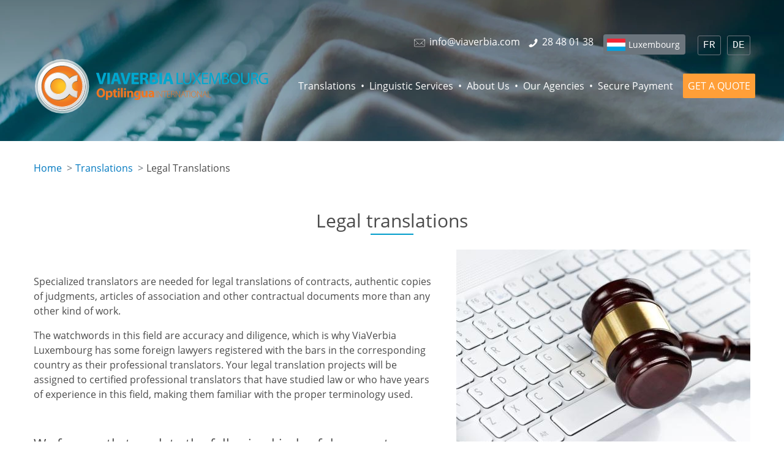

--- FILE ---
content_type: text/html; charset=UTF-8
request_url: https://viaverbia.lu/en/legal-translation-services
body_size: 26889
content:
<!DOCTYPE html>
<html lang="en-lu" dir="ltr" prefix="og: https://ogp.me/ns#">
  <head>
    <meta charset="utf-8" />
<meta name="description" content="A high-quality legal translation carried out by a translator specialising in law - VIAVERBIA Luxembourg - Professional Translation Services." />
<link rel="canonical" href="https://viaverbia.lu/en/legal-translation-services" />
<meta property="og:type" content="website" />
<meta property="og:url" content="https://viaverbia.lu/en/legal-translation-services" />
<meta property="og:title" content="Legal Translation Services | VIAVERBIA Luxembourg" />
<meta property="og:description" content="A high-quality legal translation carried out by a translator specialising in law - VIAVERBIA Luxembourg - Professional Translation Services." />
<meta property="og:image" content="https://viaverbia.lu/sites/lu/files/images/pages/Traduction%20juridique%20Viaverbia%20Luxembourg.jpg" />
<meta name="twitter:card" content="summary_large_image" />
<meta name="twitter:title" content="Legal Translation Services | VIAVERBIA Luxembourg" />
<meta name="twitter:description" content="A high-quality legal translation carried out by a translator specialising in law - VIAVERBIA Luxembourg - Professional Translation Services." />
<meta name="twitter:site" content="@AlphatradFrance" />
<meta name="twitter:creator" content="@AlphatradFrance" />
<meta name="twitter:image" content="https://viaverbia.lu/sites/lu/files/images/pages/Traduction%20juridique%20Viaverbia%20Luxembourg.jpg" />
<meta name="MobileOptimized" content="width" />
<meta name="HandheldFriendly" content="true" />
<meta name="viewport" content="width=device-width, initial-scale=1" />
<meta http-equiv="x-ua-compatible" content="ie=edge" />
<style></style>
<link rel="alternate" hreflang="fr-lu" href="https://viaverbia.lu/traduction-juridique" />
<link rel="alternate" hreflang="de-lu" href="https://viaverbia.lu/de/professionelle-juristische-uebersetzungen" />
<link rel="alternate" hreflang="en-lu" href="https://viaverbia.lu/en/legal-translation-services" />
<link rel="icon" href="/sites/default/files/layout/logo.ico" type="image/vnd.microsoft.icon" />

    <title>Legal Translation Services | VIAVERBIA Luxembourg</title>




<link rel="alternate" hreflang="x-default" href="https://viaverbia.lu/en/legal-translation-services" />


    <link rel="stylesheet" media="all" href="/sites/lu/files/css/css_1feRfhB_d8a4AGgb3qYx9-8S1XE2QGinMsepCM860Ck.css?delta=0&amp;language=en&amp;theme=alphatrad_barrio_sass&amp;include=eJxlyksOgCAMRdENoSyJvMpHTLWkhQR3rwNnTu894LajK2IgqFYJBjNfWAi8WL-5XsWRSLcXtQ955FznP5MmxE3HSf93SUxuE00-6mjgFQfmA31QMe4" />
<link rel="stylesheet" media="all" href="/sites/lu/files/css/css_0Zrrk4m6w_tOMdoU7taz2yuz_L-01RNuw0h-Go6Wi4Y.css?delta=1&amp;language=en&amp;theme=alphatrad_barrio_sass&amp;include=eJxlyksOgCAMRdENoSyJvMpHTLWkhQR3rwNnTu894LajK2IgqFYJBjNfWAi8WL-5XsWRSLcXtQ955FznP5MmxE3HSf93SUxuE00-6mjgFQfmA31QMe4" />
<link rel="stylesheet" media="print" href="/sites/lu/files/css/css_OLQBYic9PHvshIxC8clYVfBJd-OP5NyVfZ6sgg4v2zg.css?delta=2&amp;language=en&amp;theme=alphatrad_barrio_sass&amp;include=eJxlyksOgCAMRdENoSyJvMpHTLWkhQR3rwNnTu894LajK2IgqFYJBjNfWAi8WL-5XsWRSLcXtQ955FznP5MmxE3HSf93SUxuE00-6mjgFQfmA31QMe4" />
<link rel="stylesheet" media="all" href="/sites/lu/files/css/css_zfXhPHSgSbM8nzNEOCLGkiZpNy-LOjy_hMlGfhNnBRk.css?delta=3&amp;language=en&amp;theme=alphatrad_barrio_sass&amp;include=eJxlyksOgCAMRdENoSyJvMpHTLWkhQR3rwNnTu894LajK2IgqFYJBjNfWAi8WL-5XsWRSLcXtQ955FznP5MmxE3HSf93SUxuE00-6mjgFQfmA31QMe4" />

    <script type="application/json" data-drupal-selector="drupal-settings-json">{"path":{"baseUrl":"\/","pathPrefix":"en\/","currentPath":"node\/12","currentPathIsAdmin":false,"isFront":false,"currentLanguage":"en","currentQuery":{"_wrapper_format":"html"}},"pluralDelimiter":"\u0003","suppressDeprecationErrors":true,"gtag":{"tagId":"","consentMode":true,"otherIds":[],"events":[],"additionalConfigInfo":[]},"ajaxPageState":{"libraries":"eJyFjEEOwjAMBD8UyJOiNUndQFJXtiu1vycHLpADl5V2drRo-wpX5ERQrZIMZpGbENrN_Gp140AibkPaP1LEstRzxqQF-aFHp3n7dznoy2a8SS6BRbiV5ODII377HU-c37AHu8xLjwQrb5hkWds","theme":"alphatrad_barrio_sass","theme_token":null},"ajaxTrustedUrl":[],"gtm":{"tagId":null,"settings":{"data_layer":"dataLayer","include_classes":false,"allowlist_classes":"google\nnonGooglePixels\nnonGoogleScripts\nnonGoogleIframes","blocklist_classes":"customScripts\ncustomPixels","include_environment":false,"environment_id":"","environment_token":""},"tagIds":["GTM-MHLWLV"]},"user":{"uid":0,"permissionsHash":"4c9dc58c1bb62d9ff535c296549b91b893d8ebd3fb5512cb2554dbe790939989"}}</script>
<script src="/sites/lu/files/js/js_Bs06gnRyIEe1kScxN8QWUD1GFOexSqYyL7sgsIs2PqY.js?scope=header&amp;delta=0&amp;language=en&amp;theme=alphatrad_barrio_sass&amp;include=eJxdykEOgCAMBdELoT0S-USpmGpJ24XeXhau2EwyyYP0A2HYcoFZ0-xwJxYtkMXjlXZzKqrhA_UfEWptT2JVlj0HmHhk_hUnJnR9nXQrXg"></script>
<script src="/modules/contrib/google_tag/js/gtag.js?t8hhpg"></script>
<script src="/modules/contrib/google_tag/js/gtm.js?t8hhpg"></script>


        <script>
    var alpha_site = 'luv'
    </script>
    

  <script type="text/javascript">
    if(/MSIE \d|Trident.*rv:/.test(navigator.userAgent)) {
      document.write('<script src="\/themes\/custom\/alphatrad_barrio_sass\/js\/polyfill\/URLSearchParams.js"><\/script>');
    }
  </script>

  
    <script type="application/ld+json">
    {
    "@context": "http://schema.org",
    "@type": "BreadcrumbList",
    "itemListElement": [
        {
            "@type": "ListItem",
            "position": 1,
            "name": "Translations",
            "item": "https://viaverbia.lu/en/translation-services"
        },
        {
            "@type": "ListItem",
            "position": 2,
            "name": "Legal Translations"
        }
    ]
}
    </script>
    

    <script type="application/ld+json">
    {
    "@context": "https://schema.org",
    "@type": "Product",
    "name": "Translation agency ViaVerbia",
    "description": "Translation agency ViaVerbia",
    "image": "https://viaverbia.lu/en/sites/default/files/layout/logo/luv.png",
    "brand": {
        "@type": "Brand"
    },
    "mpn": "https://viaverbia.lu/en",
    "sku": "https://viaverbia.lu/en",
    "review": {
        "@type": "Review",
        "author": {
            "@type": "Person",
            "name": "anonym"
        }
    },
    "aggregateRating": {
        "@type": "AggregateRating",
        "bestRating": 5,
        "ratingValue": "4.8",
        "reviewCount": 61
    }
}
    </script>
    


<!-- MANDATORY: BEGIN IAB STUB -->
<script type="text/javascript">
  !function(){var e=function(){var e,t="__tcfapiLocator",a=[],n=window;for(;n;){try{if(n.frames[t]){e=n;break}}catch(e){}if(n===window.top)break;n=n.parent}e||(!function e(){var a=n.document,r=!!n.frames[t];if(!r)if(a.body){var s=a.createElement("iframe");s.style.cssText="display:none",s.name=t,a.body.appendChild(s)}else setTimeout(e,5);return!r}(),n.__tcfapi=function(){for(var e,t=arguments.length,n=new Array(t),r=0;r<t;r++)n[r]=arguments[r];if(!n.length)return a;if("setGdprApplies"===n[0])n.length>3&&2===parseInt(n[1],10)&&"boolean"==typeof n[3]&&(e=n[3],"function"==typeof n[2]&&n[2]("set",!0));else if("ping"===n[0]){var s={gdprApplies:e,cmpLoaded:!1,cmpStatus:"stub"};"function"==typeof n[2]&&n[2](s)}else a.push(n)},n.addEventListener("message",(function(e){var t="string"==typeof e.data,a={};try{a=t?JSON.parse(e.data):e.data}catch(e){}var n=a.__tcfapiCall;n&&window.__tcfapi(n.command,n.version,(function(a,r){var s={__tcfapiReturn:{returnValue:a,success:r,callId:n.callId}};t&&(s=JSON.stringify(s)),e&&e.source&&e.source.postMessage&&e.source.postMessage(s,"*")}),n.parameter)}),!1))};"undefined"!=typeof module?module.exports=e:e()}();
</script>
<!-- MANDATORY: END IAB STUB -->

<script type="text/javascript">
  const configSFBXAppConsent = {
    appKey: '1665c48c-be48-4442-b7bc-433cfc05c44e',
    language: 'en'
  }
</script>
<script src="https://cdn.appconsent.io/tcf2-clear/current/core.bundle.js" defer async></script>
<script type="text/javascript">
  window.dataLayer = window.dataLayer || [];
  function gtag() {
    dataLayer.push(arguments);
  }
  (window.adsbygoogle = window.adsbygoogle || []).pauseAdRequests = 1;
  gtag('consent', 'default', {
    'analytics_storage': 'denied',
    'ad_user_data': 'denied',
    'ad_personalization': 'denied',
    'functionality_storage': 'granted',
    'security_storage': 'granted',
    'personalization_storage': 'denied',
    'ad_storage': 'denied',
    'wait_for_update': 500
  });
</script>




  </head>
  <body class="layout-no-sidebars page-node-12 site-luv path-node node--type-page env-prod user-anonymous lang-en not-frontpage">
    <a href="#main-content" class="visually-hidden focusable skip-link">
      Skip to main content
    </a>

    


    <noscript><iframe src="https://www.googletagmanager.com/ns.html?id=GTM-MHLWLV"
                  height="0" width="0" style="display:none;visibility:hidden"></iframe></noscript>

      <div class="dialog-off-canvas-main-canvas" data-off-canvas-main-canvas>
    



<div id="page-wrapper">
	<div id="page">

		<header id="header" class="header" role="banner" aria-label="Site header">


			<div class="main-container container-fluid">
				

					<nav class="navbar navbar-dark bg-primary navbar-expand-lg" id="navbar-main" data-toggle="affix">

						<div class="site-name">ViaVerbia Luxembourg</div>

						

					
						<div class="navbar navbar-dark bg-secondary" id="navbar-top">




							  <section class="region region-top-header">
    <div class="language-switcher-language-url block-language-switcher block block-language block-language-blocklanguage-interface" id="block-alphatrad-barrio-sass-languageswitcher" role="navigation">
  
    
      <div class="content">
      

  <nav class="links nav links-inline"><span hreflang="fr" data-drupal-link-system-path="node/12" class="fr nav-link"><a href="/traduction-juridique" class="language-link" hreflang="fr" data-drupal-link-system-path="node/12">FR</a></span><span hreflang="de" data-drupal-link-system-path="node/12" class="de nav-link"><a href="/de/professionelle-juristische-uebersetzungen" class="language-link" hreflang="de" data-drupal-link-system-path="node/12">DE</a></span></nav>

    </div>
  </div>
<div id="block-headerglobe" class="block-header-globe block-content-basic block block-block-content block-block-contentf323beb8-6865-456f-b91c-1dd67f350006">
  
    
      <div class="content">
      
            <div class="clearfix text-formatted field field--name-body field--type-text-with-summary field--label-hidden field__item"><div id="countries-menu-2"><a class="btn btn-secondary btn-sm lu" href="/en/choose-your-country" title="Other countries">Luxembourg</a></div></div>
      
    </div>
  </div>
<div id="block-alphatrad-barrio-sass-headercontact" class="block-header-contact block-content-basic block block-block-content block-block-contentbe756965-7479-46bc-80fc-c10e493dad1c">
  
    
      <div class="content">
      
            <div class="clearfix text-formatted field field--name-body field--type-text-with-summary field--label-hidden field__item"><div class="header-contact-content"><a class="email" href="mailto:info@viaverbia.com"><svg role="img"><use href="/sites/default/files/layout/icons.svg#icon-email" xlink:href="/sites/default/files/layout/icons.svg#icon-email" xmlns:xlink="http://www.w3.org/1999/xlink" /></svg><span class="text"> info@viaverbia.com</span></a> <span class="phone"><a href="tel:28480138"><svg role="img"><use href="/sites/default/files/layout/icons.svg#icon-phone" xlink:href="/sites/default/files/layout/icons.svg#icon-phone" xmlns:xlink="http://www.w3.org/1999/xlink" /></svg><span class="text"> 28 48 01 38</span></a></span></div>
</div>
      
    </div>
  </div>

  </section>


						</div>

					

						  <section class="region region-branding">
          <a href="/en" title="Home" rel="home" class="navbar-brand">
              <img src="/sites/default/files/layout/logo-viaverbia.lu.svg" alt="ViaVerbia Luxembourg" class="img-fluid logo-full" width="350" height="100" />
        <img src="/sites/default/files/layout/logo-white.svg" alt="ViaVerbia Luxembourg" class="img-fluid logo-small" width="60" height="60" />
          </a>
    
  </section>


						<button aria-controls="CollapsingNavbar" aria-expanded="false" aria-label="Toggle navigation" class="navbar-toggler navbar-toggler-right" data-target="#CollapsingNavbar" data-toggle="collapse" type="button">
							<span class="navbar-toggler-icon"></span>
						</button>
						<div class="collapse navbar-collapse" id="CollapsingNavbar">
							  <nav role="navigation" aria-labelledby="block-mainnavigationen-menu" id="block-mainnavigationen" class="block block-menu navigation menu--main-en">

  
        
              <ul class="clearfix nav navbar-nav">
                    <li class="nav-item menu-item--expanded dropdown">
                         <a href="/en/translation-services" class="nav-link dropdown-toggle" data-toggle="dropdown" aria-expanded="false" aria-haspopup="true">Translations</a>
                   <span class="m-menu-expand"></span>
                        <ul class="dropdown-menu">
                    <li class="dropdown-item">
                          <a href="/en/technical-translation-services">Technical Translations</a>
              </li>
                <li class="dropdown-item">
                          <a href="/en/legal-translation-services">Legal Translations</a>
              </li>
                <li class="dropdown-item">
                          <a href="/en/medical-translation-services">Medical Translations</a>
              </li>
                <li class="dropdown-item">
                          <a href="/en/financial-translation-services">Financial Translations</a>
              </li>
                <li class="dropdown-item">
                          <a href="/en/specialized-translation-services">Specialised Translations</a>
              </li>
                <li class="dropdown-item">
                          <a href="/en/fast-translation-services"> Fast Translations</a>
              </li>
                <li class="dropdown-item">
                          <a href="/en/official-translation-services">Certified Translations</a>
              </li>
                <li class="dropdown-item">
                          <a href="/en/website-translation-services">Website Translations</a>
              </li>
        </ul>
  
              </li>
                <li class="nav-item menu-item--expanded dropdown">
                         <a href="/en/linguistic-services" class="nav-link dropdown-toggle" data-toggle="dropdown" aria-expanded="false" aria-haspopup="true" data-drupal-link-system-path="node/2">Linguistic Services</a>
                   <span class="m-menu-expand"></span>
                        <ul class="dropdown-menu">
                    <li class="dropdown-item">
                          <a href="/en/voice-dubbing">Voice Dubbing</a>
              </li>
                <li class="dropdown-item">
                          <a href="/en/interpreting-services">Interpreting Services</a>
              </li>
                <li class="dropdown-item">
                          <a href="/en/dtp-services">Desktop Publishing</a>
              </li>
                <li class="dropdown-item">
                          <a href="/en/proofreading-services">Proofreading &amp; Editing</a>
              </li>
                <li class="dropdown-item">
                          <a href="/en/subtitling-services">Subtitles</a>
              </li>
                <li class="dropdown-item">
                          <a href="/en/audio-transcription-services">Audio Transcription</a>
              </li>
        </ul>
  
              </li>
                <li class="nav-item">
                          <a href="/en/about-us" class="nav-link">About Us</a>
              </li>
                <li class="nav-item">
                          <a href="/en/translation-agencies-luxembourg" class="nav-link">Our Agencies</a>
              </li>
                <li class="nav-item">
                          <a href="/en/online-payment" class="no-separator nav-link">Secure Payment</a>
              </li>
                <li class="nav-item">
                          <a href="/en/online-quotation" class="quotation no-separator nav-link">GET A QUOTE</a>
              </li>
        </ul>
  


  </nav>


						</div>

						
					</nav>

				
				  <div data-drupal-messages-fallback class="hidden"></div>



			</div>
		</header>





 


		<div class="layout-main-wrapper clearfix" id="main-wrapper">
												<div id="main" class="container">
						  <div id="block-breadcrumbs" class="block block-system block-system-breadcrumb-block">
  
    
      <div class="content">
      

  <nav role="navigation" aria-label="breadcrumb" style="">
    <ol class="breadcrumb">
                  <li class="breadcrumb-item">
          <a href="/en">Home</a>
        </li>
                        <li class="breadcrumb-item">
          <a href="/en/translation-services">Translations</a>
        </li>
                        <li class="breadcrumb-item active">
          Legal Translations
        </li>
              </ol>
  </nav>

    </div>
  </div>


						<div class="row row-offcanvas row-offcanvas-left clearfix">

							<main class="main-content col" id="content" role="main">
								<section class="section">
									<a id="main-content" tabindex="-1"></a>
									  <div id="block-alphatrad-barrio-sass-page-title" class="block block-core block-page-title-block">
  
    
      <div class="content">
      

  <h1 class="title title-underline title-center"><span class="field field--name-title field--type-string field--label-hidden">Legal translations</span>
</h1>


    </div>
  </div>
<div id="block-alphatrad-barrio-sass-content" class="block block-system block-system-main-block">
  
    
      <div class="content">
      








<article class="node node--type-page node--view-mode-full clearfix">
  <header>
    
        
      </header>
  <div class="node__content clearfix">
    
            <div class="field field--name-field-image field--type-image field--label-hidden field__item">  <img loading="lazy" src="/sites/lu/files/styles/large/public/images/pages/Traduction%20juridique%20Viaverbia%20Luxembourg.jpg?itok=KcodAcS-" width="480" height="331" alt="Legal translations Viaverbia Luxembourg" title="Legal translations" class="image-style-large img-fluid" />


</div>
      
            <div class="clearfix text-formatted field field--name-body field--type-text-with-summary field--label-hidden field__item"><p>&nbsp;</p>

<p>Specialized translators are needed for legal translations of contracts, authentic copies of judgments, articles of association and other contractual documents more than any other kind of work.</p>

<p>The watchwords in this field are accuracy and diligence, which is why ViaVerbia Luxembourg has some foreign lawyers registered with the bars in the corresponding country as their professional translators. Your legal translation projects will be assigned to certified professional translators that have studied law or who have years of experience in this field, making them familiar with the proper terminology used.</p>

<p>&nbsp;</p>

<h3>We frequently translate the following kinds of documents:</h3>

<ul class="clients-list clearfix">
	<li>Contracts</li>
	<li>General Terms and Conditions (GTC)</li>
	<li>Certificates</li>
	<li>Agreements</li>
	<li>Joint Ventures</li>
	<li>Court rulings</li>
	<li>Letters of intent</li>
	<li>Abstracts</li>
	<li>Commercial invoices</li>
	<li>Authorisation documents</li>
	<li>Legal releases</li>
	<li>Complaints</li>
	<li>Tax forms</li>
	<li>Work permits</li>
	<li>Declarations</li>
	<li>Other documentation</li>
</ul>
</div>
      


  </div>
</article>

    </div>
  </div>
<div id="block-quotationonly" class="block-content-basic block block-block-content block-block-content4a51d32f-a653-4b0a-987c-52f203f3790e">
  
    
      <div class="content">
      
            <div class="clearfix text-formatted field field--name-body field--type-text-with-summary field--label-hidden field__item"><div class="block-quotation-2">
<div class="content">
<p class="title"><a href="/en/online-quotation">Request a free quote </a></p>

<div class="row">
<div class="col-xl-9">
<p class="description">and receive an answer within a few hours</p>

<ol>
	<li>Choose the service you require</li>
	<li>Get a quote</li>
	<li>Confirm and receive your order</li>
</ol>
</div>

<div class="col-xl-3 button-link">
<p><span class="btn btn-custom-2">Online quote </span></p>
</div>
</div>
</div>
</div>
</div>
      
    </div>
  </div>


								</section>
							</main>
																				</div>
					</div>
				





								
					</div>

		<footer class="site-footer">
			

					<div id="footer-container-1" class="footer-1-v2">
						<div class="container">
														<div class="row justify-content-center">
								<div class="col-lg-4 col-md-4 col-footer-2">
																			  <section class="region region-footer-2">
    <div id="block-footerlogocompanyinfo" class="block-content-basic block block-block-content block-block-contente7201f8d-fdf7-4de5-b007-53b7eacc5ce8">
  
    
      <div class="content">
      
            <div class="clearfix text-formatted field field--name-body field--type-text-with-summary field--label-hidden field__item"><div><img alt="ViaVerbia Luxembourg" class="img-fluid d-inline-block align-top logo" src="/sites/default/files/layout/logo-viaverbia.lu-white.svg" width="300" height="70" loading="lazy"></div>

<p class="company-info">Our translation and linguistic services agency offers services via a platform of more than 80 centres in Europe.</p>
</div>
      
    </div>
  </div>

  </section>

																	</div>
								<div class="col-lg-5 col-md-5 col-footer-3">
																			  <section class="region region-footer-3">
    <div id="block-footercontactinfo" class="block-footer-contact-info block-content-basic block block-block-content block-block-content4d11714c-14d3-479d-a76c-4b04f9f8b7ec">
  
    
      <div class="content">
      
            <div class="clearfix text-formatted field field--name-body field--type-text-with-summary field--label-hidden field__item"><p><strong>ViaVerbia Luxembourg&nbsp;</strong>|&nbsp;Representative office of ViaVerbia Belgium SA - Optilingua Europa Group</p><p>61, Gruuss-Strooss L-9991 Weiswampach – Luxembourg</p><p>Phone: <a href="tel:28480138">28 48 01 38</a></p><div class="footer-contact-info"><p>From abroad: <a href="tel:0035228480138">+352 28 48 01 38</a></p><p><a href="mailto:info@viaverbia.com">info@viaverbia.com</a></p></div></div>
      
    </div>
  </div>

  </section>

																	</div>
								<div class="col-lg-3 col-md-3 col-footer-4">
																			  <section class="region region-footer-4">
    <nav role="navigation" aria-labelledby="block-footercustommainlinksen-menu" id="block-footercustommainlinksen" class="block-footer-menu-custom block block-menu navigation menu--footer-custom-main-links-en">

  
        
              <ul class="clearfix nav">
                    <li class="nav-item">
                <a href="/en/languages-translated" class="nav-link nav-link--en-languages-translated">Languages</a>
              </li>
                <li class="nav-item">
                <a href="/en/faqs" class="nav-link nav-link--en-faqs">FAQ</a>
              </li>
                <li class="nav-item">
                <a href="/en/contact-us" class="nav-link nav-link--en-contact-us" data-drupal-link-system-path="node/7">Contact</a>
              </li>
        </ul>
  


  </nav>
<div id="block-downloadpdf" class="block-download-brochure block-content-basic block block-block-content block-block-content08e356e6-2a1f-4072-b3da-21ded6ab6cc2">
  
    
      <div class="content">
      
            <div class="clearfix text-formatted field field--name-body field--type-text-with-summary field--label-hidden field__item"><p><strong><a href="/en/pdf/presentation-viaverbia-luxembourg.pdf" target="_blank"><svg role="img"><use href="/sites/default/files/layout/icons.svg#icon-pdf" xlink:href="/sites/default/files/layout/icons.svg#icon-pdf" xmlns:xlink="http://www.w3.org/1999/xlink" /></svg> Download our brochure</a></strong></p>
</div>
      
    </div>
  </div>
<div id="block-footersocialmedia" class="block-content-basic block block-block-content block-block-content07823e18-3e15-427c-9e69-16bb78ab9898">
  
    
      <div class="content">
      
            <div class="clearfix text-formatted field field--name-body field--type-text-with-summary field--label-hidden field__item"><div class="svg-group-social-media">
  <a href="/en/social-media">
<img src="/sites/default/files/layout/social-media-1.svg" alt="ViaVerbia social media" width="126" height="38" />
  </a>
</div>
</div>
      
    </div>
  </div>

  </section>

																	</div>
							</div>
													</div>
					</div>



				<div id="footer-container-2">
											<div class="site-footer__bottom container">
							  <section class="region region-footer-6">
    <nav role="navigation" aria-labelledby="block-footerpolicyen-menu" id="block-footerpolicyen" class="block-footer-menu-policy block block-menu navigation menu--footer-policy-en">

  
        
              <ul class="clearfix nav">
                    <li class="nav-item">
                <a href="/en/sales-conditions" class="nav-link nav-link--en-sales-conditions">Terms &amp; Conditions</a>
              </li>
                <li class="nav-item">
                <a href="/en/legal-notices" class="nav-link nav-link--en-legal-notices">Legal notices &amp; Policy on protection of personal data</a>
              </li>
                <li class="nav-item">
                <a href="/en/sitemap" class="nav-link nav-link--en-sitemap" data-drupal-link-system-path="sitemap">Sitemap</a>
              </li>
                <li class="nav-item">
                <a href="#cookieSettings" class="nav-link nav-link-cookiesettings">Cookie settings</a>
              </li>
        </ul>
  


  </nav>

  </section>

						</div>
									</div>



			
			<div id="footer-language-links">
			<div id="footer-countries-menu-container"></div>
			<div id="footer-language-switcher-container"></div>
			</div>
		</footer>

    
	</div>
</div>

  </div>

    
    <script src="/sites/lu/files/js/js_nxOnSSMiKdpyKk0HfdQzJy9zGsp73R4H7yQ_7TOpGbo.js?scope=footer&amp;delta=0&amp;language=en&amp;theme=alphatrad_barrio_sass&amp;include=eJxdykEOgCAMBdELoT0S-USpmGpJ24XeXhau2EwyyYP0A2HYcoFZ0-xwJxYtkMXjlXZzKqrhA_UfEWptT2JVlj0HmHhk_hUnJnR9nXQrXg"></script>


  
  </body>
</html>
